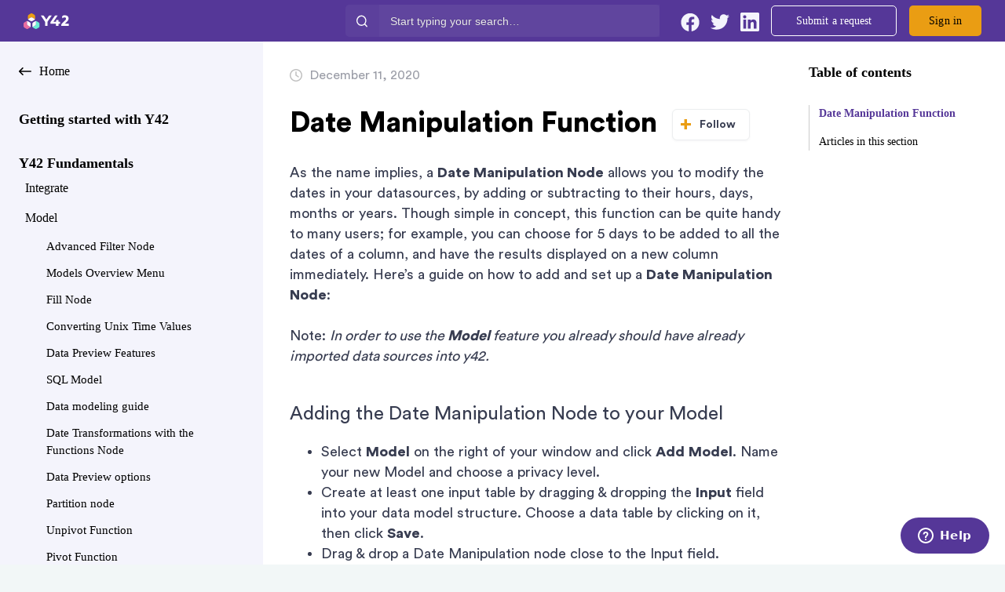

--- FILE ---
content_type: text/html; charset=utf-8
request_url: https://help.y42.com/hc/en-us/articles/360016344377-Date-Manipulation-Function
body_size: 7606
content:
<!DOCTYPE html>
<html dir="ltr" lang="en-US">
<head>
  <meta charset="utf-8" />
  <!-- v26806 -->


  <title>Date Manipulation Function &ndash; Y42 Help Center</title>

  

  <meta name="description" content="As the name implies, a Date Manipulation Node allows you to modify the dates in your datasources, by adding or subtracting to their..." /><meta property="og:image" content="https://help.y42.com/hc/theming_assets/01HZM4K7XVAK8Z7M1WW73XFM4J" />
<meta property="og:type" content="website" />
<meta property="og:site_name" content="Y42 Help Center" />
<meta property="og:title" content="Date Manipulation Function" />
<meta property="og:description" content="As the name implies, a Date Manipulation Node allows you to modify the dates in your datasources, by adding or subtracting to their hours, days, months or years. Though simple in concept, this func..." />
<meta property="og:url" content="https://help.y42.com/hc/en-us/articles/360016344377-Date-Manipulation-Function" />
<link rel="canonical" href="https://help.y42.com/hc/en-us/articles/360016344377-Date-Manipulation-Function">
<link rel="alternate" hreflang="en-us" href="https://help.y42.com/hc/en-us/articles/360016344377-Date-Manipulation-Function">
<link rel="alternate" hreflang="x-default" href="https://help.y42.com/hc/en-us/articles/360016344377-Date-Manipulation-Function">

  <link rel="stylesheet" href="//static.zdassets.com/hc/assets/application-f34d73e002337ab267a13449ad9d7955.css" media="all" id="stylesheet" />
  <link rel="stylesheet" type="text/css" href="/hc/theming_assets/10238024/360001440138/style.css?digest=19336672582813">

  <link rel="icon" type="image/x-icon" href="/hc/theming_assets/01HZM4K81R33SH8YTV3TJPFW6P">

    

  <meta name="viewport" content="width=device-width, initial-scale=1.0"/>



  <link href="https://fonts.googleapis.com/css?family=Lato:100,100i,300,300i,400,400i,700,700i,900,900i" rel="stylesheet">


<link rel="stylesheet" href="https://cdn.jsdelivr.net/npm/normalize.css@8.0.1/normalize.css" />
<link rel="stylesheet" href="https://use.fontawesome.com/releases/v5.4.2/css/all.css" />
<link rel="stylesheet" href="https://cdn.jsdelivr.net/gh/highlightjs/cdn-release@10.1.1/build/styles/github.min.css"/>
<link rel="stylesheet" href="https://cdn.jsdelivr.net/npm/magnific-popup@1.1.0/dist/magnific-popup.css"/>
<script src="https://cdn.jsdelivr.net/npm/jquery@3.5.1/dist/jquery.min.js"></script>
<script src="https://cdn.jsdelivr.net/npm/magnific-popup@1.1.0/dist/jquery.magnific-popup.min.js"></script>
<script src="https://cdn.jsdelivr.net/gh/highlightjs/cdn-release@10.1.1/build/highlight.min.js"></script>
<script>
  window.LotusConfig = {};
  LotusConfig.css = {
    activeClass: 'is-active',
    hiddenClass: 'is-hidden'
  };
</script>
<script src="/hc/theming_assets/01HZM4K59R3YYXDVW2CPBKPT6Z"></script>
<script src="/hc/theming_assets/01HZM4K484CN1ZYRGT6XW9BSYY"></script>
<script src="/hc/theming_assets/01HZM4K4BWDT0M83BZ7REPZMX0"></script>
<script src="/hc/theming_assets/01HZM4K2SPRRTVS6NAT68CZ01M"></script>
<script src="/hc/theming_assets/01HZM4K3Z4ZX5FBNJ5562VJHFW"></script>

<link rel="stylesheet" href="/hc/theming_assets/01HZM4K43HWE05P6ZBD78GDFF3" />
<script src="/hc/theming_assets/01HZM4K2YH74SYMNY2XYKF76XH"></script>

<link rel="stylesheet" href="/hc/theming_assets/01HZM4K50R983C6K3JVVYNM3SY" />
<script src="/hc/theming_assets/01HZM4K4FYQQR54AWED4A6PH00"></script>

<link rel="stylesheet" href="https://cdnjs.cloudflare.com/ajax/libs/fancybox/3.2.5/jquery.fancybox.min.css" />
<script src="https://cdnjs.cloudflare.com/ajax/libs/fancybox/3.2.5/jquery.fancybox.min.js"></script>

  
</head>
<body class="">
  
  
  

  <a class="skip-navigation" tabindex="1" href="#main-content">Skip to main content</a>
<div class="layout layout__header">
  <div class="layout__head">
    <header class="topbar" data-topbar>
        <div class="topbar__inner header__topbar">
              <div class="logo-wrapper">
                <div class="logo">
                  <a title="Home" href="/hc/en-us">
                    <img src="/hc/theming_assets/01HZM4K6F70FQ4MFC2AF2M304X" alt="Logo">
                  </a>
                  </div>
                </div>

                <section class="search-box search-box_page search-wrapper">
                  <svg version="1.1" xmlns="http://www.w3.org/2000/svg" viewBox="0 0 25 26">
                    <path d="M20,18.9c1.6-2.1,2.4-4.6,2.4-7.2c0-6.4-5-11.7-11.2-11.7C5,0,0,5.3,0,11.7s5,11.7,11.2,11.7
                          c2.5,0,5-0.9,6.9-2.5l4.6,4.8c0.3,0.3,0.6,0.4,0.9,0.4c0.3,0,0.7-0.1,0.9-0.4c0.5-0.6,0.5-1.4,0-2L20,18.9z M20,12
                          c0,4.9-3.8,9-8.5,9s-9.1-4.1-9.1-9s4.4-9.5,9.1-9.5S20,7,20,12z"/>
                  </svg>
                  <form role="search" class="search" data-search="" data-instant="true" autocomplete="off" action="/hc/en-us/search" accept-charset="UTF-8" method="get"><input type="hidden" name="utf8" value="&#x2713;" autocomplete="off" /><input type="search" name="query" id="query" placeholder="Start typing your search…" autocomplete="off" aria-label="Start typing your search…" />
<input type="submit" name="commit" value="Search" /></form>
               </section>
          
              <button type="button" role="button" aria-label="Toggle Navigation" class="lines-button x hidden-lg button-toggle" data-toggle-menu>
                <span class="lines"></span>
              </button>
          
          <div class="topbar__col topbar__menu header__menu">         
            <div class="topbar__collapse" data-menu>
              <div class="topbar__social-media">
              
                <a href="https://www.facebook.com/y42dotcom/" target="_blank" rel="noopener noreferrer" class="topbar__social-link">
                	<img class="topbar__social-img" src="/hc/theming_assets/01HZM4K6XNR5EPWYSHF08XXW4P" alt="Facebook social link"/>
                </a>
              

              
                <a href="https://twitter.com/y42dotcom" target="_blank" rel="noopener noreferrer" class="topbar__social-link">
                	<img class="topbar__social-img" src="/hc/theming_assets/01HZM4K6SSYMVFKACSKR8D278J" alt="Twitter social link"/>
                </a>
              

              
                <a href="https://www.linkedin.com/company/y42-business-intelligence/" target="_blank" rel="noopener noreferrer" class="topbar__social-link">
                	<img class="topbar__social-img" src="/hc/theming_assets/01HZM4K6NP3QC37C75BG0S3TYR" alt="Linkedin social link"/>
                </a>
              
            </div>
              
              <ul class="topbar__navigation">
                

                

                
              </ul>
              <div class="topbar__controls">
                 

                <a class="btn btn--topbar btn--submit-a-request" href="/hc/en-us/requests/new">Submit a request</a>
                
                  <a class="btn btn--topbar btn--login" rel="nofollow" data-auth-action="signin" title="Opens a dialog" role="button" href="/hc/en-us/signin?return_to=https%3A%2F%2Fhelp.y42.com%2Fhc%2Fen-us%2Farticles%2F360016344377-Date-Manipulation-Function">
                    Sign in
                  </a>
                

                 
              </div>
            </div>
          </div>
        </div>
    </header>
  </div>
</div>

  <main role="main">
    <div class="article-container">
  <aside class="article-sidenav">
    <div class="article-sidenav-box">
      <a title="Home" href="/hc/en-us">
      <div class="back-to-home">
        <img class="back-to-home-icon" src="/hc/theming_assets/01HZM4K5KZCZZ1QBZY9H316VN8" alt="">
        <span class="back-to-home-text">Home</span>
      </div>
      </a>
      
      <div data-sidenav='{"mobileBreakpoint": 991,"homeTitle":""}'></div>
    </div>
  </aside>

  <div class="article__body" data-article>
    <section>
      

         <div class="entry-info__content">
          

          <div class="entry-info__date-box">
            <img class="entry-info__date__icon" src="/hc/theming_assets/01HZM4K5EQJ3YCZ6XFD52CWCET" alt="Article date">
            <time datetime="2020-12-11T10:30:27Z" title="2020-12-11T10:30:27Z" data-format="LL" data-datetime="calendar">December 11, 2020 10:30</time>
          </div>
        </div>
      </section>

      <h1 class="article__title article-title" itemprop="name">
        
        Date Manipulation Function
        
          <div class="article__subscribe article-subscribe">
            <div data-helper="subscribe" data-json="{&quot;item&quot;:&quot;article&quot;,&quot;url&quot;:&quot;/hc/en-us/articles/360016344377-Date-Manipulation-Function/subscription.json&quot;,&quot;follow_label&quot;:&quot;Follow&quot;,&quot;unfollow_label&quot;:&quot;Unfollow&quot;,&quot;following_label&quot;:&quot;Following&quot;,&quot;can_subscribe&quot;:true,&quot;is_subscribed&quot;:false}"></div>
          </div>
        
      </h1>

      <p>As the name implies, a <strong>Date Manipulation Node</strong> allows you to modify the dates in your datasources, by adding or subtracting to their hours, days, months or years. Though simple in concept, this function can be quite handy to many users; for example, you can choose for 5 days to be added to all the dates of a column, and have the results displayed on a new column immediately. Here’s a guide on how to add and set up a <strong>Date Manipulation Node</strong>:<br /><br />Note: <em>In order to use the <strong>Model</strong> feature you already should have already imported data sources into y42.</em></p>
<p><br /><span class="wysiwyg-font-size-x-large">Adding the Date Manipulation Node to your Model</span></p>
<ul>
<li>Select <strong>Model</strong> on the right of your window and click <strong>Add</strong> <strong>Model</strong>. Name your new Model and choose a privacy level.</li>
<li>Create at least one input table by dragging &amp; dropping the <strong>Input</strong> field into your data model structure. Choose a data table by clicking on it, then click <strong>Save</strong>.</li>
<li>Drag &amp; drop a Date Manipulation node close to the Input field. <br /><br /><img src="/hc/article_attachments/360014919738/Screenshot_2020-12-11_at_10.47.28_AM.png" alt="Screenshot_2020-12-11_at_10.47.28_AM.png" /><br /><br /></li>
</ul>
<p><span class="wysiwyg-font-size-x-large">Setting Up your Date Manipulation Node<br /></span></p>
<ul>
<li>Click on the Date Manipulation Node to apply the settings.<br /><br /><img src="/hc/article_attachments/360014919878/Screenshot_2020-12-11_at_10.30.48_AM.png" alt="Screenshot_2020-12-11_at_10.30.48_AM.png" /><br /><br /></li>
<li>Select the <strong>Target Column</strong> you wish to modify or write the name of<strong> a new column.</strong></li>
<li>Find the <strong>Source Column</strong>.</li>
<li>Choose if you would like to <strong>ADD</strong> or <strong>SUB</strong> (Subtract) the date of this column,</li>
<li>By what amount,</li>
<li>And finally, if it will be an hour, day, month or year.</li>
<li>You can easily add other columns you want to modify by clicking on <strong>Add Condition</strong>, the big + button below.</li>
<li>When you are done, press <strong>Save</strong>.</li>
</ul>
<p>Once you're done adding or subtracting your dates, you can either perform further transformations or, if you want to export the new data table, click <strong>Commit Model</strong>.</p>

     
    
      <section class="related-articles">
        <h3 class="section-articles__title">Articles in this section</h3>
        
        <ul class="section-articles__list">
          
            <li class="section-articles__item">
              <a href="/hc/en-us/articles/360015983977-Creating-a-new-Model" class="section-articles__link ">Creating a new Model</a>
            </li>
          
            <li class="section-articles__item">
              <a href="/hc/en-us/articles/4419489586705-Data-modeling-guide" class="section-articles__link ">Data modeling guide</a>
            </li>
          
            <li class="section-articles__item">
              <a href="/hc/en-us/articles/4410084437649-Data-Preview-options" class="section-articles__link ">Data Preview options</a>
            </li>
          
            <li class="section-articles__item">
              <a href="/hc/en-us/articles/5895706853009-Advanced-Filter-Node" class="section-articles__link ">Advanced Filter Node</a>
            </li>
          
            <li class="section-articles__item">
              <a href="/hc/en-us/articles/360015994237-Aggregating-Columns" class="section-articles__link ">Aggregating Columns</a>
            </li>
          
            <li class="section-articles__item">
              <a href="/hc/en-us/articles/4407446725137-Bin-Node" class="section-articles__link ">Bin Node</a>
            </li>
          
            <li class="section-articles__item">
              <a href="/hc/en-us/articles/4407354224401-Case-node" class="section-articles__link ">Case node</a>
            </li>
          
            <li class="section-articles__item">
              <a href="/hc/en-us/articles/360016348697-Coalesce-Function" class="section-articles__link ">Coalesce Function</a>
            </li>
          
            <li class="section-articles__item">
              <a href="/hc/en-us/articles/5087373118225-Converting-Unix-Time-Values" class="section-articles__link ">Converting Unix Time Values</a>
            </li>
          
            <li class="section-articles__item">
              <a href="/hc/en-us/articles/4420325765265-Data-Preview-Features" class="section-articles__link ">Data Preview Features</a>
            </li>
          
        </ul>
        
        
          <a href="/hc/en-us/sections/360004680858-Model" class="btn btn--default">See more</a>
        
      </section>
    
    	
        <style>
          .article__vote-item_up:before {
            background: url(/hc/theming_assets/01HZM4K3NVSJPXEPFJQYF4G759);
          }

          .article__vote-item_down:before {
            background: url(/hc/theming_assets/01HZM4K4KKVQZERM7Y0V98JPKD);
          }
        </style>
    
        <section class="box article__vote">
          <div class="article__vote-question">Was this article helpful?</div>
          
          <div class="article__vote-controls">
            <button type="button" class="btn btn--default article__vote-item article__vote-item_up" data-auth-action="signin" aria-label="This article was helpful" aria-pressed="false">Yes</button>
            <button type="button" class="btn btn--default article__vote-item article__vote-item_down" data-auth-action="signin" aria-label="This article was not helpful" aria-pressed="false">No</button>
          </div>
          
          <div class="article__vote-count">
            <span class="meta">0 out of 0 found this helpful</span>
          </div>
        </section>
    	
    
    	<div id="article-navigation"></div>
    </div>
  	
  	<aside class="table-of-content" data-toc='{"mobileBreakpoint": 991}'></aside>
  </div>


  </main>

  <div class="footer layout__footer">
  <footer class="container">
    <div class="container-inner">
      <div class="row">
        <div class="column column--sm-5 custom-block">
          <div class="footer__logo">
            <a title="Home" href="/hc/en-us">
              <img src="/hc/theming_assets/01HZM4K8WR6MPBDC5WCM9FE8AF" alt="Logo">
            </a>
          </div>
          <div class="footer__text">
            
              Y42 is the end-to-end data platform to align and transform your entire organization.
            
          </div>
          <div class="footer__social">
            
              <a href="https://www.facebook.com/y42dotcom/" target="_blank" rel="noopener noreferrer" class="footer__social-link footer__social-link_facebook fab fa-facebook"></a>
            
            
              <a href="https://twitter.com/y42dotcom" target="_blank" rel="noopener noreferrer" class="footer__social-link footer__social-link_twitter fab fa-twitter"></a>
            
            
              <a href="https://www.linkedin.com/company/y42-business-intelligence/" target="_blank" rel="noopener noreferrer" class="footer__social-link footer__social-link_linkedin fab fa-linkedin"></a>
            
            
            
          </div>
        </div>
        <div class="column column--sm-2 column--xs-6 custom-block">
          
            <div class="footer__header">
              
                Products
              
            </div>
          

          <ul class="footer__menu">
            
              <li>
                <a target="_blank" rel="noopener noreferrer"
                    href="https://www.y42.com/product/integrate">
                  
                    Integrate
                  
                </a>
              </li>
            
            
              <li>
                <a target="_blank" rel="noopener noreferrer"
                    href="https://www.y42.com/product/model">
                  
                    Model
                  
                </a>
              </li>
            
            
              <li>
                <a target="_blank" rel="noopener noreferrer"
                  href="https://www.y42.com/product/visualize">
                  
                    Visualize
                  
                </a>
              </li>
            
            <li>
                <a target="_blank" rel="noopener noreferrer"
                  href="https://www.y42.com/product/automate">
                  Automate
                </a>
              </li>
          </ul>
        </div>
        <div class="column column--sm-2 column--xs-6 custom-block">
          
            <div class="footer__header">
              
                Company
              
            </div>
          
          <ul class="footer__menu">
          
            <li>
              <a target="_blank" rel="noopener noreferrer"
                href="https://www.y42.com/about-us">
                
                  About Us
                
              </a>
            </li>
          
          
            <li>
              <a target="_blank" rel="noopener noreferrer"
                href="https://www.y42.com/press">
                
                  Press &amp; News
                
              </a>
            </li>
          
          
            <li>
              <a target="_blank" rel="noopener noreferrer"
                href="https://www.y42.com/careers">
                
                  Careers
                
              </a>
            </li>
          
          </ul>
        </div>
        <div class="column column--sm-3 custom-block">
          
            <div class="footer__header">
              
                Legal
              
            </div>
          
          <ul class="footer__menu footer__menu_contacts">
            
              <li>
                <a target="_blank" rel="noopener noreferrer"
                  href="https://www.y42.com/legal/imprint">
                  
                    Imprint
                  
                </a>
              </li>
            
            
              <li>
                <a target="_blank" rel="noopener noreferrer"
                  href="https://www.y42.com/legal/privacy">
                  
                    Privacy Policy
                  
                </a>
              </li>
            
            <li>
                <a target="_blank" rel="noopener noreferrer"
                  href="https://www.y42.com/legal/terms-of-service">
                  	Terms of Service
                </a>
              </li>
          </ul>

        </div>
      </div>

      <div class="footer_copyright">&copy; Y42 Help Center. Theme by
        <a href="https://www.lotusthemes.com" target="_blank" rel="noopener noreferrer">Lotus Themes</a></div>
    </div>
  </footer>
</div>
</div>





  <!-- / -->

  
  <script src="//static.zdassets.com/hc/assets/en-us.7945937dfd5bdaabe8e5.js"></script>
  <script src="https://y42.zendesk.com/auth/v2/host/without_iframe.js" data-brand-id="360001440138" data-return-to="https://help.y42.com/hc/en-us/articles/360016344377-Date-Manipulation-Function" data-theme="hc" data-locale="en-us" data-auth-origin="360001440138,true,true"></script>

  <script type="text/javascript">
  /*

    Greetings sourcecode lurker!

    This is for internal Zendesk and legacy usage,
    we don't support or guarantee any of these values
    so please don't build stuff on top of them.

  */

  HelpCenter = {};
  HelpCenter.account = {"subdomain":"y42","environment":"production","name":"Y42"};
  HelpCenter.user = {"identifier":"da39a3ee5e6b4b0d3255bfef95601890afd80709","email":null,"name":"","role":"anonymous","avatar_url":"https://assets.zendesk.com/hc/assets/default_avatar.png","is_admin":false,"organizations":[],"groups":[]};
  HelpCenter.internal = {"asset_url":"//static.zdassets.com/hc/assets/","web_widget_asset_composer_url":"https://static.zdassets.com/ekr/snippet.js","current_session":{"locale":"en-us","csrf_token":null,"shared_csrf_token":null},"usage_tracking":{"event":"article_viewed","data":"[base64]--cce30818eb0c9565403c69def4e3018a68612b21","url":"https://help.y42.com/hc/activity"},"current_record_id":"360016344377","current_record_url":"/hc/en-us/articles/360016344377-Date-Manipulation-Function","current_record_title":"Date Manipulation Function","current_text_direction":"ltr","current_brand_id":360001440138,"current_brand_name":"Y42","current_brand_url":"https://y42.zendesk.com","current_brand_active":true,"current_path":"/hc/en-us/articles/360016344377-Date-Manipulation-Function","show_autocomplete_breadcrumbs":true,"user_info_changing_enabled":false,"has_user_profiles_enabled":true,"has_end_user_attachments":true,"user_aliases_enabled":false,"has_anonymous_kb_voting":false,"has_multi_language_help_center":true,"show_at_mentions":false,"embeddables_config":{"embeddables_web_widget":true,"embeddables_help_center_auth_enabled":false,"embeddables_connect_ipms":false},"answer_bot_subdomain":"static","gather_plan_state":"cancelled","has_article_verification":false,"has_gather":false,"has_ckeditor":false,"has_community_enabled":false,"has_community_badges":false,"has_community_post_content_tagging":false,"has_gather_content_tags":false,"has_guide_content_tags":true,"has_user_segments":true,"has_answer_bot_web_form_enabled":false,"has_garden_modals":false,"theming_cookie_key":"hc-da39a3ee5e6b4b0d3255bfef95601890afd80709-2-preview","is_preview":false,"has_search_settings_in_plan":true,"theming_api_version":2,"theming_settings":{"toggle_translations":false,"toggle_flags":true,"have_more_questions":"Have more questions?","share_it":"Share it, if you like it.","body_bg":"#F2F7F7","brand_primary":"rgba(85, 55, 152, 1)","brand_secondary":"#fff","text_color":"#373C50","link_color":"rgba(85, 55, 152, 1)","font_size_base":"18px","font_family_base":"'Lato', sans-serif","line_height_base":"1.45","button_color_1":"#eceeef","button_color_2":"rgba(234, 157, 19, 1)","logo":"/hc/theming_assets/01HZM4K7XVAK8Z7M1WW73XFM4J","logo_height":"30px","favicon":"/hc/theming_assets/01HZM4K81R33SH8YTV3TJPFW6P","border_radius_base":"6px","hero_unit_bg_color":"rgba(85, 55, 152, 1)","hero_unit_title_color":"#ffffff","hero_unit_subtitle_color":"rgba(255, 255, 255, 1)","hero_homepage_image":"/hc/theming_assets/01HZM4K86MN9DRKK9G95678HH8","hero_title":"Everything you need to know about Y42","hero_subtitle":"Search our Help Center for answers to common questions.","search_placeholder":"Start typing your search…","toggle_custom_blocks":true,"toggle_category_tree":true,"toggle_promoted_articles":true,"promoted_articles_description":"Find our featured articles and guides here","toggle_still_have_questions":true,"still_have_questions":"Still Have Questions?","still_have_questions_text":"Our Customer Success team is here for you!","contact_us_button_text":"Contact Us","topbar_link_1_toggle":false,"topbar_link_1_title":"Link 1","topbar_link_1_url":"#link1","topbar_link_2_toggle":false,"topbar_link_2_title":"Link 2","topbar_link_2_url":"#link2","topbar_link_3_toggle":false,"topbar_link_3_title":"Link 3","topbar_link_3_url":"#link3","brand_info":"#5bc0de","brand_success":"#0c9","brand_warning":"#fad782","brand_danger":"#ff5252","icon_color":"rgba(107, 237, 212, 1)","icon_height":"86px","custom_block_1_type":"custom","custom_block_1_icon":"/hc/theming_assets/01HZM4K8B10TRPSX260CT00ESG","custom_block_1_title":"Supported Integrations","custom_block_1_description":"Learn about the integrations we support to help our customers use data more productively.","custom_block_1_url":"https://help.y42.com/hc/en-us/sections/360004929718-Integrations","custom_block_2_type":"custom","custom_block_2_icon":"/hc/theming_assets/01HZM4K8F12P0BTVY8AJTKX3YR","custom_block_2_title":"Tutorials","custom_block_2_description":"Don't know where to start? Learn more about Y42 basics in our tutorial.","custom_block_2_url":"https://help.y42.com/hc/en-us/sections/4406133834257-Beginner-s-Journey","custom_block_3_type":"custom","custom_block_3_icon":"/hc/theming_assets/01HZM4K8KWFW2467DWYYXS4B8N","custom_block_3_title":"Community Slack","custom_block_3_description":"Exchange best practices and get support from other Y42 users.","custom_block_3_url":"https://help.y42.com/hc/en-us/articles/4408201931537-y42-Slack-community","topbar_text_color":"rgba(255, 255, 255, 1)","topbar_link_color":"rgba(21, 27, 125, 1)","topbar_button_color":"rgba(234, 157, 19, 1)","footer_image":"/hc/theming_assets/01HZM4K8R6FS6AACJDXTHCW60X","footer_bg":"rgba(255, 255, 255, 1)","footer_text_color":"#4c536e","footer_link_color":"#4c536e","footer_logo":"/hc/theming_assets/01HZM4K8WR6MPBDC5WCM9FE8AF","footer_text":"Y42 is the end-to-end data platform to align and transform your entire organization.","footer_social_icon_height":"16px","footer_link_group_1_toggle":true,"footer_link_group_1_title":"Products","footer_link_group_2_toggle":true,"footer_link_group_2_title":"Company","footer_link_group_3_toggle":true,"footer_link_group_3_title":"Legal","footer_link_1_toggle":true,"footer_link_1_title":"Integrate","footer_link_1_url":"https://www.y42.com/product/integrate","footer_link_2_toggle":true,"footer_link_2_title":"Model","footer_link_2_url":"https://www.y42.com/product/model","footer_link_3_toggle":true,"footer_link_3_title":"Visualize","footer_link_3_url":"https://www.y42.com/product/visualize","footer_link_4_toggle":true,"footer_link_4_title":"About Us","footer_link_4_url":"https://www.y42.com/about-us","footer_link_5_toggle":true,"footer_link_5_title":"Press \u0026 News","footer_link_5_url":"https://www.y42.com/press","footer_link_6_toggle":true,"footer_link_6_title":"Careers","footer_link_6_url":"https://www.y42.com/careers","footer_link_7_toggle":true,"footer_link_7_title":"Imprint","footer_link_7_url":"https://www.y42.com/legal/imprint","footer_link_8_toggle":true,"footer_link_8_title":"Privacy Policy","footer_link_8_url":"https://www.y42.com/legal/privacy","toggle_facebook_icon":true,"facebook_url":"https://www.facebook.com/y42dotcom/","toggle_twitter_icon":true,"twitter_url":"https://twitter.com/y42dotcom","toggle_youtube_icon":false,"youtube_url":"https://youtube.com","toggle_linkedin_icon":true,"linkedin_url":"https://www.linkedin.com/company/y42-business-intelligence/","toggle_instagram_icon":false,"instagram_url":"https://instagram.com","show_article_author":false,"show_article_comments":true,"show_follow_article":true,"show_article_sharing":true,"show_follow_community_post":true,"show_follow_community_topic":true,"show_follow_section":true},"has_pci_credit_card_custom_field":false,"help_center_restricted":false,"is_assuming_someone_else":false,"flash_messages":[],"user_photo_editing_enabled":true,"user_preferred_locale":"en-us","base_locale":"en-us","login_url":"/hc/en-us/signin?return_to=https%3A%2F%2Fhelp.y42.com%2Fhc%2Fen-us%2Farticles%2F360016344377-Date-Manipulation-Function","has_alternate_templates":false,"has_custom_statuses_enabled":false,"has_hc_generative_answers_setting_enabled":true,"has_generative_search_with_zgpt_enabled":false,"has_suggested_initial_questions_enabled":false,"has_guide_service_catalog":true,"has_service_catalog_search_poc":false,"has_service_catalog_itam":false,"has_csat_reverse_2_scale_in_mobile":false,"has_knowledge_navigation":false,"has_unified_navigation":false,"has_csat_bet365_branding":false,"version":"v26806","dev_mode":false};
</script>

  
  
  <script src="//static.zdassets.com/hc/assets/hc_enduser-ea353f77240bbfb7a78d97814a0a3900.js"></script>
  <script type="text/javascript" src="/hc/theming_assets/10238024/360001440138/script.js?digest=19336672582813"></script>
  
</body>
</html>

--- FILE ---
content_type: text/javascript; charset=utf-8
request_url: https://help.y42.com/hc/theming_assets/10238024/360001440138/script.js?digest=19336672582813
body_size: 2240
content:
hljs.initHighlightingOnLoad();

var HC_SETTINGS = {
  css: {
    activeClass: 'is-active',
    hiddenClass: 'is-hidden'
  }
};

$(function() {
  SearchResultsFilters.init();
  var $window = $(window);
  var $body = $('body');
  var $topbar = $('[data-topbar]');
  var $scrollToTop = $('[data-scroll-to-top]');
  var $mainMenu = $('[data-menu]');
  var $mobileSandwich = $('[data-toggle-menu]');
  var $overlay = $('<div class="body-overlay"></div>');
  var $articlePage = $('.article-container');
  var $heroContainer = $('.hero-unit');
  var $errorPage = $('.error-page');
  var articleId = $('#article-navigation');

  //Parallax for hero elements
  var $heroElement = $('.hero__element');
  var evenEl = $heroElement.filter(':even');
  var oddEl = $heroElement.filter(':odd');
  var VELOCITY = 5;
  var wScrollTop;

  $body.append($overlay[0]);

  $scrollToTop.click(function() {
    $('html, body').animate({ scrollTop: 0 }, 1000);
    return false;
  });

  $mobileSandwich.click(function() {
    $(this)
      .add($mainMenu)
      .add($topbar)
      .toggleClass(HC_SETTINGS.css.activeClass);

    $mainMenu.slideToggle(300);
    $body.toggleClass('menu-opened');
  });

  $overlay.on('click', mobileMenuClose);

  $window.on('resize', function() {
    if ($window.width() > 991) {
      mobileMenuClose(null, true);
    }
  });

  function mobileMenuClose(e, desktop) {
    if ($mobileSandwich.hasClass(HC_SETTINGS.css.activeClass)) {
      $mobileSandwich
        .add($mainMenu)
        .add($topbar)
        .removeClass(HC_SETTINGS.css.activeClass);

      $mainMenu.slideUp(desktop ? 0 : 300);
      $body.removeClass('menu-opened');
    }
  }

  // Social share popups
  $('.share a').click(function(e) {
    e.preventDefault();
    window.open(this.href, '', 'height = 500, width = 500');
  });

  // Toggle the share dropdown in communities
  $('.share-label').on('click', function(e) {
    e.stopPropagation();
    var isSelected = this.getAttribute('aria-selected') === 'true';
    this.setAttribute('aria-selected', !isSelected);
    $('.share-label')
      .not(this)
      .attr('aria-selected', 'false');
  });

  $(document).on('click', function() {
    $('.share-label').attr('aria-selected', 'false');
  });

  $('.dropdown-toggle').on('click', function(e) {
    e.preventDefault();
  });

  // Submit search on select change
  $('#request-status-select, #request-organization-select').on(
    'change',
    function() {
      search();
    }
  );

  // Submit search on input enter
  $('#quick-search').on('keypress', function(e) {
    if (e.which === 13) {
      search();
    }
  });

  function search() {
    window.location.search = $.param({
      query: $('#quick-search').val(),
      status: $('#request-status-select').val(),
      organization_id: $('#request-organization-select').val()
    });
  }

  $('.image-with-lightbox').magnificPopup({
    type: 'image',
    closeOnContentClick: true,
    closeBtnInside: false,
    fixedContentPos: true,
    mainClass: 'mfp-with-zoom', // class to remove default margin from left and right side
    image: {
      verticalFit: true
    },
    zoom: {
      enabled: true,
      duration: 300 // don't foget to change the duration also in CSS
    }
  });

  $('.image-with-video-icon').magnificPopup({
    disableOn: 700,
    type: 'iframe',
    mainClass: 'mfp-fade',
    removalDelay: 160,
    preloader: false,
    fixedContentPos: false
  });
  
    $('.article__body img').on('click', function() {
		$.fancybox.open([
			{
				src : $(this).attr("src"),
				opts : {},
			},
		]);
	});

  $('.accordion__item-title').on('click', function() {
    var $title = $(this);
    $title.toggleClass('accordion__item-title--active');
    $title
      .parents('.accordion__item')
      .find('.accordion__item-content')
      .slideToggle();
  });

  $('.tabs-link').click(function(e) {
    e.preventDefault();
    var $link = $(this);
    var tabIndex = $link.index();
    var $tab = $link
      .parents('.tabs')
      .find('.tab')
      .eq(tabIndex);
    $link
      .addClass(HC_SETTINGS.css.activeClass)
      .siblings()
      .removeClass(HC_SETTINGS.css.activeClass);
    $tab
      .removeClass(HC_SETTINGS.css.hiddenClass)
      .siblings('.tab')
      .addClass(HC_SETTINGS.css.hiddenClass);
  });

  // Fix animated icons
  $('.fa-spin').empty();

  $window.on('scroll', function() {
    wScrollTop = $window.scrollTop();

    wScrollTop > 400
      ? $scrollToTop.addClass(HC_SETTINGS.css.activeClass)
      : $scrollToTop.removeClass(HC_SETTINGS.css.activeClass);

    if ($heroElement.length && $window.width() > 1024) {
      evenEl.css('transform', 'translateY(' + wScrollTop / VELOCITY + 'px)');
      oddEl.css(
        'transform',
        'translateY(' + wScrollTop / (VELOCITY * -2) + 'px)'
      );
    }
  });

  //Add asset part to required images
  var assetPart = $('[property]').attr('content'),
    $assetElement = $('[data-asset]');

  if (assetPart) {
    assetPart = assetPart.slice(0, -5);
    $assetElement.each(function() {
      var $this = $(this),
        link = $this.data('asset');

      $this.attr('src', assetPart + link).css('opacity', 1);
    });
  }

  // Underline
  $('[data-underline]').each(function() {
    var $text = $(this);
    var word = $text.data('underline');
    var html = $text.html();

    $text.html(
      html.replace(
        new RegExp(word, 'g'),
        '<span class="underline">' + word + '</span>'
      )
    );
  });

  $('img.custom-block__image').each(function() {
    var $img = $(this);
    var imgID = $img.attr('id');
    var imgClass = $img.attr('class');
    var imgURL = $img.attr('src') + '?reset';

    $.get(
      imgURL,
      function(data) {
        // Get the SVG tag, ignore the rest
        var $svg = $(data).find('svg');

        // Add replaced image's ID to the new SVG
        if (typeof imgID !== 'undefined') {
          $svg = $svg.attr('id', imgID);
        }
        // Add replaced image's classes to the new SVG
        if (typeof imgClass !== 'undefined') {
          $svg = $svg.attr('class', imgClass + ' replaced-svg');
        }

        // Remove any invalid XML tags as per http://validator.w3.org
        $svg = $svg.removeAttr('xmlns:a');

        // Replace image with new SVG
        $img.replaceWith($svg);
      },
      'xml'
    );
  });

  // Category tree
  $('[data-tree]').each(function(i, element) {
    var $item = $(element);
    var $link = $item.find('[data-tree-link]');
    var $box = $item.find('[data-tree-box]');

    $link.on('click', function(e) {
      e.preventDefault();
      $link
        .add($item)
        .add($box)
        .toggleClass(HC_SETTINGS.css.activeClass);
      $box.slideToggle(300);
    });
  });
  
  if($articlePage[0]) {
    $body.addClass('article');
  };
  
  if($heroContainer[0]) {
    $body.addClass('home-page');
  };
  
   if($errorPage[0]) {
    $body.addClass('error-page-container');
  };
  
  function articleNavigation () {
    console.log('FOIII')
    new ArticleNavigation(document.getElementById('article-navigation'), {
      articleId: $articleId,
      // Options go here
    });
  };
  
  articleNavigation ();
  
  //  function search() {
  //   window.location.search = $.param({
  //     query: $('#quick-search').val(),
  //     status: $('#request-status-select').val(),
  //     organization_id: $('#request-organization-select').val()
  //   });
  // }
  
});


--- FILE ---
content_type: image/svg+xml
request_url: https://help.y42.com/hc/theming_assets/01HZM4K6NP3QC37C75BG0S3TYR
body_size: -111
content:
<svg width="21" height="21" viewBox="0 0 21 21" fill="none" xmlns="http://www.w3.org/2000/svg">
<path d="M19.5 0H1.49531C0.670312 0 0 0.679688 0 1.51406V19.4859C0 20.3203 0.670312 21 1.49531 21H19.5C20.325 21 21 20.3203 21 19.4859V1.51406C21 0.679688 20.325 0 19.5 0ZM6.34687 18H3.23438V7.97812H6.35156V18H6.34687ZM4.79062 6.60938C3.79219 6.60938 2.98594 5.79844 2.98594 4.80469C2.98594 3.81094 3.79219 3 4.79062 3C5.78437 3 6.59531 3.81094 6.59531 4.80469C6.59531 5.80312 5.78906 6.60938 4.79062 6.60938ZM18.0141 18H14.9016V13.125C14.9016 11.9625 14.8781 10.4672 13.2844 10.4672C11.6625 10.4672 11.4141 11.7328 11.4141 13.0406V18H8.30156V7.97812H11.2875V9.34687H11.3297C11.7469 8.55937 12.7641 7.72969 14.2781 7.72969C17.4281 7.72969 18.0141 9.80625 18.0141 12.5062V18Z" fill="#F4F4FC"/>
</svg>


--- FILE ---
content_type: image/svg+xml
request_url: https://help.y42.com/hc/theming_assets/01HZM4K5KZCZZ1QBZY9H316VN8
body_size: -167
content:
<svg width="16" height="10" viewBox="0 0 16 10" fill="none" xmlns="http://www.w3.org/2000/svg">
<path d="M5.5031 0.218759C5.6781 0.365633 5.74998 0.556258 5.74998 0.750008C5.74998 0.943758 5.6781 1.13438 5.5031 1.25313L2.5606 4.25001H15.25C15.6656 4.25001 16 4.5875 16 5C16 5.4125 15.664 5.75 15.25 5.75H2.5606L5.53029 8.71969C5.82326 9.01266 5.82326 9.48719 5.53029 9.78031C5.23732 10.0734 4.76279 10.0733 4.46967 9.78031L0.219666 5.53032C-0.0733032 5.23735 -0.0733032 4.76282 0.219666 4.46969L4.46967 0.219696C4.76248 -0.0731163 5.23748 -0.0731162 5.5031 0.218759Z" fill="black"/>
</svg>


--- FILE ---
content_type: image/svg+xml
request_url: https://help.y42.com/hc/theming_assets/01HZM4K6SSYMVFKACSKR8D278J
body_size: 11
content:
<svg width="24" height="21" viewBox="0 0 24 21" fill="none" xmlns="http://www.w3.org/2000/svg">
<path d="M21.533 5.61169C21.5482 5.82488 21.5482 6.03811 21.5482 6.2513C21.5482 12.7538 16.599 20.2462 7.5533 20.2462C4.76648 20.2462 2.17767 19.4391 0 18.0381C0.395953 18.0838 0.776625 18.099 1.18781 18.099C3.48727 18.099 5.60405 17.3224 7.29441 15.9975C5.13197 15.9518 3.31978 14.5356 2.69541 12.5863C3 12.632 3.30455 12.6624 3.62437 12.6624C4.06598 12.6624 4.50764 12.6015 4.91878 12.495C2.66498 12.0381 0.974578 10.0584 0.974578 7.66753V7.60664C1.62937 7.97213 2.39086 8.20055 3.19791 8.23097C1.87303 7.3477 1.00505 5.84011 1.00505 4.13452C1.00505 3.22083 1.24866 2.38327 1.67508 1.6523C4.09641 4.63706 7.73602 6.58627 11.8172 6.7995C11.7411 6.43402 11.6954 6.05335 11.6954 5.67263C11.6954 2.96194 13.8883 0.753845 16.6141 0.753845C18.0304 0.753845 19.3095 1.34775 20.208 2.30714C21.3197 2.09395 22.3857 1.68277 23.3299 1.11933C22.9643 2.26149 22.1877 3.22088 21.1674 3.82997C22.1573 3.72342 23.1167 3.44925 23.9999 3.06858C23.33 4.04316 22.4924 4.91114 21.533 5.61169Z" fill="#F4F4FC"/>
</svg>


--- FILE ---
content_type: image/svg+xml
request_url: https://help.y42.com/hc/theming_assets/01HZM4K6XNR5EPWYSHF08XXW4P
body_size: -267
content:
<svg width="24" height="24" viewBox="0 0 24 24" fill="none" xmlns="http://www.w3.org/2000/svg">
<path d="M23.625 12.5C23.625 6.07812 18.4219 0.875 12 0.875C5.57812 0.875 0.375 6.07812 0.375 12.5C0.375 18.3022 4.62609 23.1116 10.1836 23.9844V15.8605H7.23047V12.5H10.1836V9.93875C10.1836 7.02547 11.918 5.41625 14.5744 5.41625C15.8466 5.41625 17.1769 5.64313 17.1769 5.64313V8.5025H15.7106C14.2669 8.5025 13.8164 9.39875 13.8164 10.318V12.5H17.0405L16.5248 15.8605H13.8164V23.9844C19.3739 23.1116 23.625 18.3022 23.625 12.5Z" fill="#F4F4FC"/>
</svg>


--- FILE ---
content_type: application/javascript
request_url: https://help.y42.com/hc/theming_assets/01HZM4K3Z4ZX5FBNJ5562VJHFW
body_size: -358
content:
document.addEventListener("DOMContentLoaded", function() {
  // If there are any error notifications below an input field, focus that field
  var notificationElm = document.querySelector(".notification-error");
  if (
    notificationElm &&
    notificationElm.previousElementSibling &&
    typeof notificationElm.previousElementSibling.focus === "function"
  ) {
    notificationElm.previousElementSibling.focus();
  }
});


--- FILE ---
content_type: image/svg+xml
request_url: https://help.y42.com/hc/theming_assets/01HZM4K6F70FQ4MFC2AF2M304X
body_size: 1163
content:
<svg width="58" height="20" viewBox="0 0 58 20" fill="none" xmlns="http://www.w3.org/2000/svg">
<g clip-path="url(#clip0_1_64)">
<path d="M4.50223 13.7748V9.81519C4.1998 9.82504 3.90713 9.90385 3.63398 10.0664L0.91703 11.6719C0.351203 12.0067 0 12.6273 0 13.302V16.5179C0 17.1878 0.351203 17.8083 0.91703 18.1432L3.63398 19.7487C4.1998 20.0836 4.89733 20.0836 5.46804 19.7487L8.18496 18.1432C8.47274 17.9708 8.702 17.7295 8.86296 17.4439L5.41926 15.405C4.85343 15.0651 4.50223 14.4446 4.50223 13.7748Z" fill="#EA6CA0"/>
<path d="M19.3949 11.6719L16.6779 10.0664C16.4097 9.90874 16.1122 9.82504 15.8097 9.81519V13.7748C15.8097 14.4446 15.4585 15.0651 14.8927 15.4L11.449 17.4389C11.605 17.7246 11.8392 17.9708 12.127 18.1382L14.8439 19.7438C15.4097 20.0787 16.1073 20.0787 16.6779 19.7438L19.3949 18.1382C19.9608 17.8033 20.3119 17.1828 20.3119 16.513V13.2971C20.3168 12.6273 19.9608 12.0067 19.3949 11.6719Z" fill="#6BEDD4"/>
<path d="M11.073 5.36813L14.5656 7.4317C14.6582 7.20512 14.7119 6.95888 14.7119 6.70279V3.48683C14.7119 2.81704 14.3607 2.1965 13.7948 1.86161L11.073 0.251169C10.5072 -0.0837232 9.80964 -0.0837232 9.23897 0.251169L6.52201 1.85669C5.95619 2.19158 5.60498 2.81212 5.60498 3.4819V6.69786C5.60498 6.95396 5.65864 7.2002 5.75131 7.42674L9.24386 5.36322C9.80475 5.03324 10.5072 5.03324 11.073 5.36813Z" fill="#EA9D13"/>
<path d="M9.10721 13.3024C9.10721 12.6326 8.75602 12.012 8.19017 11.6771L5.47325 10.0716C5.17082 9.89429 4.83913 9.81555 4.50256 9.82043V13.7801C4.50256 14.4498 4.85376 15.0704 5.41959 15.4053L8.86336 17.4442C9.01454 17.1684 9.10232 16.8483 9.10232 16.5183V13.3024H9.10721Z" fill="white"/>
<path d="M15.8084 13.775V9.81548C15.4767 9.80562 15.1401 9.88933 14.8377 10.0666L12.1257 11.6721C11.5598 12.007 11.2086 12.6275 11.2086 13.2973V16.5133C11.2086 16.8433 11.2915 17.1634 11.4477 17.4392L14.8914 15.4003C15.4621 15.0654 15.8084 14.4449 15.8084 13.775Z" fill="white"/>
<path d="M6.52099 8.33335L9.2379 9.93891C9.80376 10.2738 10.5013 10.2738 11.072 9.93891L13.7889 8.33335C14.1401 8.12654 14.4084 7.80639 14.5596 7.43706L11.0671 5.3686C10.5013 5.03371 9.80376 5.03371 9.23309 5.3686L5.74542 7.43706C5.90151 7.8015 6.16979 8.12165 6.52099 8.33335Z" fill="white"/>
<path d="M44.4718 10.5199V8.4219H42.1597C41.7451 8.4219 41.4085 8.76664 41.4085 9.1902V10.5199C41.4085 10.6479 41.3061 10.7514 41.1841 10.7514H38.516C38.4331 10.7514 38.355 10.7021 38.316 10.6233C38.277 10.5445 38.2818 10.4509 38.3307 10.382L43.4328 2.73856H40.7988C40.3744 2.73856 39.9793 2.95033 39.7355 3.29999L34.6089 10.7464C34.4332 11.0025 34.3357 11.3128 34.3357 11.6231V13.3566H41.0671C41.1939 13.3566 41.2915 13.46 41.2915 13.5881V15.9816H44.467V13.593C44.467 13.4649 44.5694 13.3566 44.6962 13.3566H46.4181V10.7514H44.6864C44.5694 10.7514 44.4718 10.6479 44.4718 10.5199Z" fill="white"/>
<path d="M52.9339 13.3759C52.8412 13.3759 52.7582 13.3169 52.7241 13.2233C52.69 13.1347 52.7144 13.0312 52.7826 12.9623L55.2654 10.5737C57.0702 8.84503 57.4263 7.69266 57.4263 6.39738C57.4263 4.00388 55.5094 2.45746 52.5388 2.45746C51.9925 2.45746 51.4705 2.51164 50.9779 2.61506C50.4071 2.73325 49.8755 3.0189 49.4999 3.47691C48.3439 4.89528 49.778 6.37767 49.778 6.37767C50.334 5.57492 51.2071 5.12183 52.1973 5.12183C53.4168 5.12183 54.1143 5.72267 54.1143 6.76674C54.1143 7.45621 53.8997 8.12599 52.8412 9.15533L48.9194 12.977C48.3243 13.5533 47.9877 14.361 47.9877 15.2031V15.9763H57.7824V13.371L52.9339 13.3759Z" fill="white"/>
<path d="M27.4227 15.9765H30.447V10.825L35.9199 2.77777H33.1054C32.7396 2.77777 32.3981 2.95999 32.1933 3.26533L29.0373 7.94888L25.8813 3.26533C25.6765 2.95999 25.335 2.77777 24.9692 2.77777H22.0035L27.413 10.825V15.9765H27.4227Z" fill="white"/>
</g>
<defs>
<clipPath id="clip0_1_64">
<rect width="57.7778" height="20" fill="white"/>
</clipPath>
</defs>
</svg>


--- FILE ---
content_type: image/svg+xml
request_url: https://help.y42.com/hc/theming_assets/01HZM4K5EQJ3YCZ6XFD52CWCET
body_size: -236
content:
<svg width="16" height="16" viewBox="0 0 16 16" fill="none" xmlns="http://www.w3.org/2000/svg">
<path d="M7.25 3.75C7.25 3.33437 7.58437 3 8 3C8.41562 3 8.75 3.33437 8.75 3.75V7.6L11.4156 9.375C11.7594 9.60625 11.8531 10.0719 11.5969 10.4156C11.3938 10.7594 10.9281 10.8531 10.5844 10.5969L7.58437 8.59688C7.375 8.48438 7.25 8.25 7.25 7.97188V3.75ZM8 0C12.4187 0 16 3.58125 16 8C16 12.4187 12.4187 16 8 16C3.58125 16 0 12.4187 0 8C0 3.58125 3.58125 0 8 0ZM1.5 8C1.5 11.5906 4.40938 14.5 8 14.5C11.5906 14.5 14.5 11.5906 14.5 8C14.5 4.40938 11.5906 1.5 8 1.5C4.40938 1.5 1.5 4.40938 1.5 8Z" fill="black"/>
</svg>
